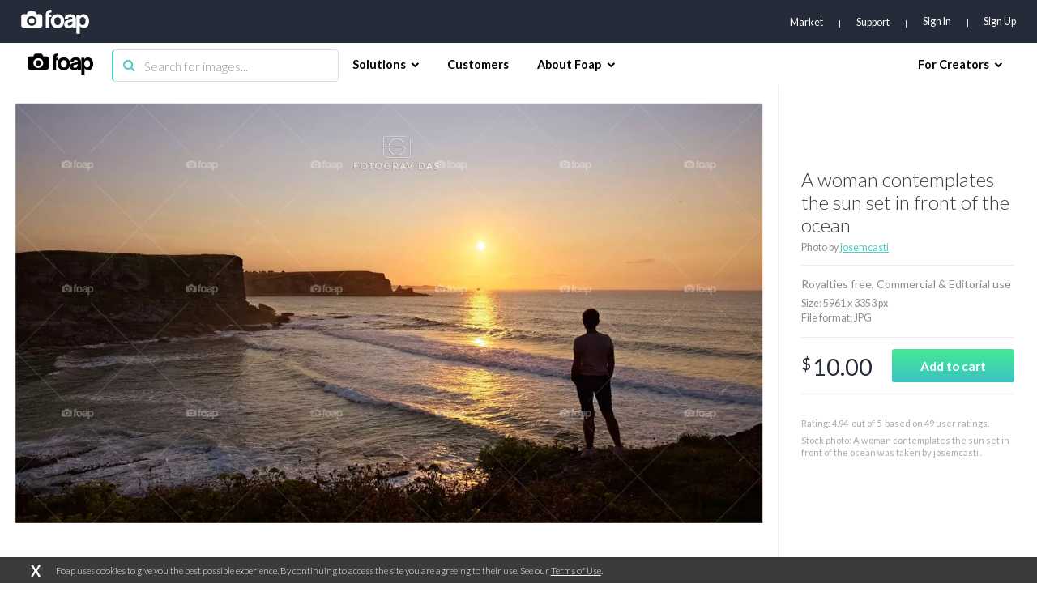

--- FILE ---
content_type: text/html; charset=utf-8
request_url: https://www.google.com/recaptcha/api2/aframe
body_size: 267
content:
<!DOCTYPE HTML><html><head><meta http-equiv="content-type" content="text/html; charset=UTF-8"></head><body><script nonce="jD_Ua4GrdFEI4MrSjTMhlQ">/** Anti-fraud and anti-abuse applications only. See google.com/recaptcha */ try{var clients={'sodar':'https://pagead2.googlesyndication.com/pagead/sodar?'};window.addEventListener("message",function(a){try{if(a.source===window.parent){var b=JSON.parse(a.data);var c=clients[b['id']];if(c){var d=document.createElement('img');d.src=c+b['params']+'&rc='+(localStorage.getItem("rc::a")?sessionStorage.getItem("rc::b"):"");window.document.body.appendChild(d);sessionStorage.setItem("rc::e",parseInt(sessionStorage.getItem("rc::e")||0)+1);localStorage.setItem("rc::h",'1769144638648');}}}catch(b){}});window.parent.postMessage("_grecaptcha_ready", "*");}catch(b){}</script></body></html>